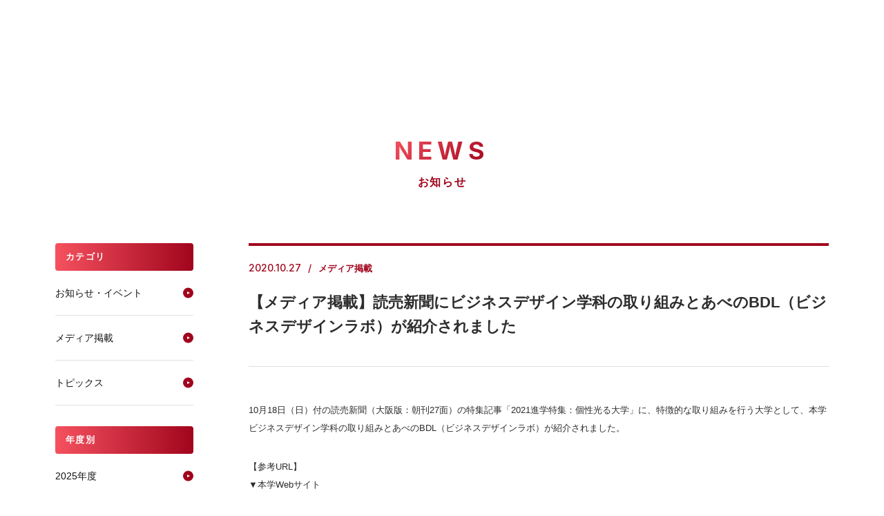

--- FILE ---
content_type: text/html
request_url: https://www.andrew.ac.jp/newstopics3/2020/hl026a000000ma35.html
body_size: 30842
content:


<!DOCTYPE html>
<html lang="ja" prefix="og: https://ogp.me/ns#">
<head>


<meta charset="UTF-8">
<title>【メディア掲載】読売新聞にビジネスデザイン学科の取り組みとあべのBDL（ビジネスデザインラボ）が紹介されました | 2020年度 NEWS一覧 | 桃山学院大学</title>
<meta name="keywords" content="桃山学院大学,momoyama,andrew,ももやまがくいんだいがく,ももやま,まなび野">
<meta name="description" content="桃山学院（ももやまがくいん）大学公式サイト。大阪府和泉市にキャンパス。5学部（国際教養、社会、法、経済、経営）と大学院に">
<link rel="shortcut icon" href="https://www.andrew.ac.jp/common/img/favicon.ico">
<link rel="start" href="https://www.andrew.ac.jp/" title="桃山学院大学TOP">
<link rel="canonical" href="https://www.andrew.ac.jp/newstopics3/2020/hl026a000000ma35.html">

		<!-- Google Tag Manager 20220606-->
<script>(function(w,d,s,l,i){w[l]=w[l]||[];w[l].push({'gtm.start':
new Date().getTime(),event:'gtm.js'});var f=d.getElementsByTagName(s)[0],
j=d.createElement(s),dl=l!='dataLayer'?'&l='+l:'';j.async=true;j.src=
'https://www.googletagmanager.com/gtm.js?id='+i+dl;f.parentNode.insertBefore(j,f);
})(window,document,'script','dataLayer','GTM-K855DB');</script>
<!-- End Google Tag Manager -->


<meta name="viewport" content="width=device-width, initial-scale=1.0, user-scalable=no, maximum-scale=1.0">
<meta http-equiv="X-UA-Compatible" content="IE=edge" />
<meta property="og:url" content="https://www.andrew.ac.jp/newstopics3/2020/hl026a000000ma35.html">
<meta property="og:type" content="website" />
<meta property="og:locale" content="ja_JP">
<meta name="twitter:url" content="https://www.andrew.ac.jp/newstopics3/2020/hl026a000000ma35.html">
<meta name="twitter:card" content="summary_large_image">
<link rel="shortcut icon" href="https://www.andrew.ac.jp/common/img/favicon.ico" />
<!-- meta -->
<!--[if lt IE 9]>
<script src="/common2/js/html5.js"></script>
<![endif]-->
<!--[if lt IE 7]>
<script src="/common2/js/IE7.js"></script>
<![endif]-->





<!-- Google fonts -->
<link rel="preconnect" href="https://fonts.googleapis.com">
<link rel="preconnect" href="https://fonts.gstatic.com" crossorigin>
<link href="https://fonts.googleapis.com/css2?family=Inter:wght@500;700&family=Noto+Sans+JP:wght@500;700&family=Zen+Maru+Gothic:wght@500;700&display=swap" rel="stylesheet">

<!-- CSS -->
<link rel="stylesheet" href="https://www.andrew.ac.jp/assets/styles/common.css" />
<!-- JS -->
<script src="https://code.jquery.com/jquery-3.6.0.min.js" integrity="sha256-/xUj+3OJU5yExlq6GSYGSHk7tPXikynS7ogEvDej/m4=" crossorigin="anonymous"></script>
<script src="/assets/scripts/app.js"></script>	
<link href="https://fonts.googleapis.com/css2?family=EB+Garamond:wght@400;500&family=Noto+Sans+JP:wght@400;500&family=Noto+Serif+JP:wght@500;600&display=swap" rel="stylesheet">


<link rel="stylesheet" href="https://www.andrew.ac.jp/assets/styles/news.css" />
<!-- <link rel="stylesheet" href="/common/css/news.css" /> -->

<!-- ▼SNS -->
<meta property="og:image" content="https://www.andrew.ac.jp/newstopics3/2020/hl026a000000ma35-img/yomiuri.jpg">
<meta property="og:title" content="News｜桃山学院大学 公式WEBサイト">
<meta property="og:description" content="【メディア掲載】読売新聞にビジネスデザイン学科の取り組みとあべのBDL（ビジネスデザインラボ）が紹介されました">
<meta name="twitter:title" content="News｜桃山学院大学 公式WEBサイト">
<meta name="twitter:description" content="【メディア掲載】読売新聞にビジネスデザイン学科の取り組みとあべのBDL（ビジネスデザインラボ）が紹介されました">
<meta name="twitter:card" content="summary">
<meta name="twitter:image" content="https://www.andrew.ac.jp/newstopics3/2020/hl026a000000ma35-img/yomiuri.jpg">
<!-- ▲SNS -->

</head>
<body id="news">

		<!-- Google Tag Manager (noscript) 20220606-->
		<noscript><iframe src="https://www.googletagmanager.com/ns.html?id=GTM-K855DB"
		height="0" width="0" style="display:none;visibility:hidden"></iframe></noscript>
		<!-- End Google Tag Manager (noscript) -->
		<div id="ly_header">
	<style>
		:root {
			--color_txt_main: #2d2d2d;
		}
		body {
			color: var(--color_txt_main);
		}
		#ly_header {
			padding-top: 120px;
		}
		@media screen and (max-width: 1250px) {
			#ly_header {
				padding-top: 60px;
			}
		}
	</style>
	<template shadowrootmode="open">
		<link rel="stylesheet" href="/include_new/assets/css/common.css">
		<script src="/include_new/assets/js/common.js"></script>
		<header class="ly_header">
			<div class="ly_header_inner">
				<div class="ly_header_head">
					<h1 class="logo"><a href="/"><img src="/include_new/assets/images/common/logo.svg" alt="桃山学院大学" width="190" height="46"></a></h1>
					<ul class="btnList">
						<li class="access"><a href="https://www.andrew.ac.jp/access/"><span>アクセス</span></a></li>
						<li class="request"><a href="https://www.andrew.ac.jp/request/"><span>資料請求</span></a></li>
						<li class="hamBtn" aria-expanded="false">
							<button><span class="icon"></span><span class="txt">メニュー</span></button>
						</li>
					</ul>
				</div>
				<div class="ly_header_body" aria-hidden="true">
					<div class="searchArea">
						<form class="input" action="https://www.andrew.ac.jp/result.html">
							<input type="hidden" name="cx" value="016363467783765732346:ghp5i5tmgvy">
							<input type="text" name="q">
							<button class="searchArea_btn" aria-label="検索を実行"></button>
						</form>
					</div>
					<nav class="mainNav">
						<ul>
							<li><a class="hp_lineAnim navLink" href="https://www.andrew.ac.jp/faculty/" aria-expanded="false"><span class="hp_lineAnim_txt">学部・大学院</span></a>
								<button class="navBtn hp_lineAnim" aria-expanded="false"><span class="hp_lineAnim_txt">学部・大学院</span></button>
								<div class="childNav" aria-hidden="true">
									<div class="ct_std">
										<div class="childNav_inner">
											<div class="head"><a class="hp_lineAnim" href="https://www.andrew.ac.jp/faculty/"><span class="sub" lang="en">ACADEMICS</span><span class="main hp_lineAnim_txt">学部・大学院</span></a></div>
											<div class="body">
												<div class="childNav_item">
													<div class="ttl"><span>学部</span></div>
													<ul>
<li><a class="hp_lineAnim" href="https://www.andrew.ac.jp/faculty/economy/special/"><span class="hp_lineAnim_txt">経済学部 経済学科</span></a></li>
<li><a class="hp_lineAnim" href="https://www.andrew.ac.jp/faculty/management/special/"><span class="hp_lineAnim_txt">経営学部 経営学科</span></a></li>
<li><a class="hp_lineAnim" href="https://www.andrew.ac.jp/businessdesign/"><span class="hp_lineAnim_txt">ビジネスデザイン学部 ビジネスデザイン学科</span></a></li>
<li><a class="hp_lineAnim" href="https://www.andrew.ac.jp/faculty/social/special/"><span class="hp_lineAnim_txt">社会学部 社会学科</span></a></li>
<li><a class="hp_lineAnim" href="https://www.andrew.ac.jp/faculty/welfare/special/"><span class="hp_lineAnim_txt">社会学部 ソーシャルデザイン学科</span></a></li>
<li><a class="hp_lineAnim" href="https://www.andrew.ac.jp/faculty/law/special/"><span class="hp_lineAnim_txt">法学部 法律学科</span></a></li>
<li><a class="hp_lineAnim" href="https://www.andrew.ac.jp/faculty/international/special/"><span class="hp_lineAnim_txt">国際教養学部 英語・国際文化学科</span></a></li>
<li><a class="hp_lineAnim" href="https://www.andrew.ac.jp/faculty/education/"><span class="hp_lineAnim_txt">人間教育学部 人間教育学科</span></a></li>
<li><a class="hp_lineAnim" href="https://www.andrew.ac.jp/engineering/"><span class="hp_lineAnim_txt">工学部 工学科</span><span class="note">※2026年4月開設</span></a></li>
													</ul>
												</div>
												<div class="childNav_item">
													<div class="ttl"><span>大学院</span></div>
													<ul>
<li><a class="hp_lineAnim" href="https://www.andrew.ac.jp/faculty/literature/"><span class="hp_lineAnim_txt">文学研究科</span></a></li>
<li><a class="hp_lineAnim" href="https://www.andrew.ac.jp/faculty/sociology/"><span class="hp_lineAnim_txt">社会学研究科</span></a></li>
<li><a class="hp_lineAnim" href="https://www.andrew.ac.jp/faculty/economics/"><span class="hp_lineAnim_txt">経済経営学研究科（応用経済学専攻）</span></a></li>
<li><a class="hp_lineAnim" href="https://www.andrew.ac.jp/faculty/business/"><span class="hp_lineAnim_txt">経済経営学研究科（経営学専攻）</span></a></li>
													</ul>
												</div>
											</div>
										</div>
									</div>
								</div>
							</li>
							<li><a class="hp_lineAnim navLink" href="https://www.andrew.ac.jp/international/" aria-expanded="false"><span class="hp_lineAnim_txt">留学・国際体験</span></a>
								<button class="navBtn hp_lineAnim" aria-expanded="false"><span class="hp_lineAnim_txt">留学・国際体験</span></button>
								<div class="childNav" aria-hidden="true">
									<div class="ct_std">
										<div class="childNav_inner">
											<div class="head"><a class="hp_lineAnim" href="https://www.andrew.ac.jp/international/"><span class="sub" lang="en">INTERNATIONAL</span><span class="main hp_lineAnim_txt">留学・国際体験</span></a></div>
											<div class="body">
												<div class="childNav_item">
													<ul>
<li><a class="hp_lineAnim" href="https://www.andrew.ac.jp/international/experience_abroad.html"><span class="hp_lineAnim_txt">海外で国際体験</span></a></li>
<li><a class="hp_lineAnim" href="https://www.andrew.ac.jp/international/oncampus.html"><span class="hp_lineAnim_txt">キャンパス内で国際体験</span></a></li>
<li><a class="hp_lineAnim" href="https://www.andrew.ac.jp/international/exchange_system.html"><span class="hp_lineAnim_txt">協定大学・機関</span></a></li>
<li><a class="hp_lineAnim" href="https://www.andrew.ac.jp/international/education.html"><span class="hp_lineAnim_txt">外国語教育</span></a></li>
<li><a class="hp_lineAnim" href="https://www.andrew.ac.jp/international/scholarship.html"><span class="hp_lineAnim_txt">留学をバックアップする奨学金・援助金</span></a></li>
													</ul>
												</div>
											</div>
										</div>
									</div>
								</div>
							</li>
							<li><a class="hp_lineAnim navLink" href="https://www.andrew.ac.jp/work/" aria-expanded="false"><span class="hp_lineAnim_txt">就職・資格</span></a>
								<button class="navBtn hp_lineAnim" aria-expanded="false"><span class="hp_lineAnim_txt">就職・資格</span></button>
								<div class="childNav" aria-hidden="true">
									<div class="ct_std">
										<div class="childNav_inner">
											<div class="head"><a class="hp_lineAnim" href="https://www.andrew.ac.jp/work/"><span class="sub" lang="en">CAREER</span><span class="main hp_lineAnim_txt">就職・資格</span></a></div>
											<div class="body">
												<div class="childNav_item">
													<ul>
<li><a class="hp_lineAnim" href="https://www.andrew.ac.jp/work/guidance.html"><span class="hp_lineAnim_txt">個別担当制</span></a></li>
<li><a class="hp_lineAnim" href="https://www.andrew.ac.jp/work/event1.html"><span class="hp_lineAnim_txt">支援プログラム</span></a></li>
<li><a class="hp_lineAnim" href="https://www.andrew.ac.jp/work/workdata.html"><span class="hp_lineAnim_txt">進路・就職データ</span></a></li>
<li><a class="hp_lineAnim" href="https://www.andrew.ac.jp/work/company.html"><span class="hp_lineAnim_txt">企業採用担当者さまへ</span></a></li>
<li><a class="hp_lineAnim" href="https://www.andrew.ac.jp/work/quali.html"><span class="hp_lineAnim_txt">免許・資格</span></a></li>
													</ul>
												</div>
											</div>
										</div>
									</div>
								</div>
							</li>
							<li><a class="hp_lineAnim navLink" href="https://www.andrew.ac.jp/campuslife/" aria-expanded="false"><span class="hp_lineAnim_txt">キャンパスライフ</span></a>
								<button class="navBtn hp_lineAnim" aria-expanded="false"><span class="hp_lineAnim_txt">キャンパスライフ</span></button>
								<div class="childNav" aria-hidden="true">
									<div class="ct_std">
										<div class="childNav_inner">
											<div class="head"><a class="hp_lineAnim" href="https://www.andrew.ac.jp/campuslife/"><span class="sub" lang="en">CAMPUS LIFE</span><span class="main hp_lineAnim_txt">キャンパスライフ</span></a></div>
											<div class="body">
												<div class="childNav_item">
													<ul>
<li><a class="hp_lineAnim" href="https://www.andrew.ac.jp/campuslife/campus_walk/"><span class="hp_lineAnim_txt">CAMPUS WALK</span></a></li>
<li><a class="hp_lineAnim" href="https://www.andrew.ac.jp/campuslife/support/"><span class="hp_lineAnim_txt">学生サポート</span></a></li>
<li><a class="hp_lineAnim" href="https://www.andrew.ac.jp/campuslife/calendar.html"><span class="hp_lineAnim_txt">年間スケジュール</span></a></li>
<li><a class="hp_lineAnim" href="https://www.andrew.ac.jp/clubnavi/" target="_blank"><span class="hp_lineAnim_txt">クラブ・サークル活動</span></a></li>
<li><a class="hp_lineAnim" href="https://www.andrew.ac.jp/volunteer/activity/"><span class="hp_lineAnim_txt">ボランティア活動</span></a></li>
<li><a class="hp_lineAnim" href="https://www.andrew.ac.jp/campuslife/encouragement/"><span class="hp_lineAnim_txt">学内コンテスト・表彰・奨励金</span></a></li>
<li><a class="hp_lineAnim" href="https://www.andrew.ac.jp/campuslife/support/chousa.html"><span class="hp_lineAnim_txt">学生生活調査レポート</span></a></li>
<li><a class="hp_lineAnim" href="https://www.andrew.ac.jp/campuslife/support/volunteer/"><span class="hp_lineAnim_txt">障がいのある学生の支援について</span></a></li>
													</ul>
												</div>
											</div>
										</div>
									</div>
								</div>
							</li>
							<li><a class="hp_lineAnim navLink" href="https://www.andrew.ac.jp/research/" aria-expanded="false"><span class="hp_lineAnim_txt">研究・地域連携</span></a><a class="navBtn hp_lineAnim" href="https://www.andrew.ac.jp/research/" aria-expanded="false"><span class="hp_lineAnim_txt">研究・地域連携</span></a></li>
							<li><a class="hp_lineAnim navLink" href="https://www.andrew.ac.jp/info/" aria-expanded="false"><span class="hp_lineAnim_txt">大学紹介</span></a>
								<button class="navBtn hp_lineAnim" aria-expanded="false"><span class="hp_lineAnim_txt">大学紹介</span></button>
								<div class="childNav" aria-hidden="true">
									<div class="ct_std">
										<div class="childNav_inner">
											<div class="head"><a class="hp_lineAnim" href="https://www.andrew.ac.jp/info/"><span class="sub" lang="en">ABOUT</span><span class="main hp_lineAnim_txt">大学紹介</span></a></div>
											<div class="body">
												<div class="childNav_item">
													<ul>
<li><a class="hp_lineAnim" href="https://www.andrew.ac.jp/info/president.html"><span class="hp_lineAnim_txt">学長メッセージ</span></a></li>
<li><a class="hp_lineAnim" href="https://www.andrew.ac.jp/info/ideology.html"><span class="hp_lineAnim_txt">建学の精神・学院章</span></a></li>
<li><a class="hp_lineAnim" href="https://www.andrew.ac.jp/info/history.html"><span class="hp_lineAnim_txt">沿革</span></a></li>
<li><a class="hp_lineAnim" href="https://www.andrew.ac.jp/info/policy.html"><span class="hp_lineAnim_txt">3つのポリシー</span></a></li>
<li><a class="hp_lineAnim" href="https://www.andrew.ac.jp/researchers/"><span class="hp_lineAnim_txt">教員データベース</span></a></li>
<li><a class="hp_lineAnim" href="https://www.andrew.ac.jp/info/structure.html"><span class="hp_lineAnim_txt">教育・研究・事務組織</span></a></li>
<li><a class="hp_lineAnim" href="https://www.andrew.ac.jp/info/action/"><span class="hp_lineAnim_txt">よりよい大学運営へ</span></a></li>
<li><a class="hp_lineAnim" href="https://www.andrew.ac.jp/info/campusmap.html"><span class="hp_lineAnim_txt">和泉キャンパス</span></a></li>
<li><a class="hp_lineAnim" href="https://www.andrew.ac.jp/info/campusmap_abeno.html"><span class="hp_lineAnim_txt">大阪・あべのキャンパス</span></a></li>
<li><a class="hp_lineAnim" href="https://www.andrew.ac.jp/gakuin/contribution/" target="_blank"><span class="hp_lineAnim_txt">ご支援について</span></a></li>
<li><a class="hp_lineAnim" href="https://www.andrew.ac.jp/info/communication.html"><span class="hp_lineAnim_txt">大学紹介ツール</span></a></li>
<li><a class="hp_lineAnim" href="https://www.andrew.ac.jp/info/accredited.html"><span class="hp_lineAnim_txt">外部評価</span></a></li>
<li><a class="hp_lineAnim" href="https://www.andrew.ac.jp/info/information_act/"><span class="hp_lineAnim_txt">情報公表</span></a></li>
													</ul>
												</div>
											</div>
										</div>
									</div>
								</div>
							</li>
							<li><a class="hp_lineAnim navLink" href="https://www.andrew.ac.jp/nyushi/" aria-expanded="false" target="_blank"><span class="hp_lineAnim_txt">入試情報</span></a><a class="navBtn hp_lineAnim" href="https://www.andrew.ac.jp/nyushi/" aria-expanded="false" target="_blank"><span class="hp_lineAnim_txt">入試情報</span></a></li>
						</ul>
						<div class="request"><a href="https://www.andrew.ac.jp/request/"><span>資料請求</span></a></div>
					</nav>
					<div class="ly_header_body_wrapper">
						<nav class="subNav">
							<ul>
<li><a href="https://www.andrew.ac.jp/nyushi/" target="_blank">受験生の方</a></li>
<li><a href="https://www.andrew.ac.jp/students/">在学生の方</a></li>
<li><a href="https://www.andrew.ac.jp/graduate/">卒業生の方</a></li>
<li><a href="https://www.andrew.ac.jp/guardian/">保証人の方</a></li>
<li><a href="https://www.andrew.ac.jp/visitor/">地域・一般の方</a></li>
<li><a href="https://www.andrew.ac.jp/press/">報道メディア関係の方</a></li>
							</ul>
						</nav>
						<nav class="otherNav">
							<div class="m-port"><a href="https://m-port.andrew.ac.jp/portal/" target="_blank">M-Port</a></div>
							<ul class="iconList">
								<li style="--_iconImg: url(/include_new/assets/images/icon/icon_search.svg)">
									<button class="hp_lineAnim searchToggle" aria-expanded="false"><span class="hp_lineAnim_txt">検索</span></button>
									<div class="searchArea" aria-hidden="true">
										<form class="input" action="https://www.andrew.ac.jp/result.html">
											<input type="hidden" name="cx" value="016363467783765732346:ghp5i5tmgvy">
											<input type="text" name="q" placeholder="キーワードを入力してください">
											<button class="searchArea_btn" aria-label="検索を実行"></button>
										</form>
										<button class="closeNav">閉じる</button>
									</div>
								</li>
								<li style="--_iconImg: url(/include_new/assets/images/icon/icon_db.svg)"><a class="hp_lineAnim" href="https://www.andrew.ac.jp/researchers/"><span class="hp_lineAnim_txt">教員データベース</span></a></li>
								<li class="hp_tbMax" style="--_iconImg: url(/include_new/assets/images/icon/icon_access.svg)"><a class="hp_lineAnim" href="https://www.andrew.ac.jp/access/"><span class="hp_lineAnim_txt">アクセス</span></a></li>
								<li style="--_iconImg: url(/include_new/assets/images/icon/icon_mail.svg)"><a class="hp_lineAnim" href="https://www.andrew.ac.jp/mail/"><span class="hp_lineAnim_txt">お問い合わせ</span></a></li>
								<li class="hp_tbMin" style="--_iconImg: url(/include_new/assets/images/icon/icon_sitemap.svg)"><a class="hp_lineAnim" href="https://www.andrew.ac.jp/sitemap/"><span class="hp_lineAnim_txt">サイトマップ</span></a></li>
								<li style="--_iconImg: url(/include_new/assets/images/icon/icon_lang.svg)"><a class="hp_lineAnim" href="https://www.andrew.ac.jp/i-center/internationalcenter_inbound/web2/" target="_blank"><span class="hp_lineAnim_txt">ENGLISH</span></a></li>
							</ul>
						</nav>
					</div>
				</div>
			</div>
			<div class="ly_header_overlay"></div>
		</header>
	</template>
</div>
	

<div class="pagetitle l-pagetitle">
	<h2 class="pagetitle__en">NEWS</h2>
	<div class="pagetitle__jp">お知らせ</div>
</div>
<!--/ .l-pagetitle -->

<div class="l-news">
	<div class="l-main">
		<div class="news-article">
			<div class="news-title">
				<div class="news-title__detail">
					<div class="news-title__date">2020.10.27</div>
					<div class="news-title__cat"><span>メディア掲載</span></div>
				</div>
				<div class="news-title__title">【メディア掲載】読売新聞にビジネスデザイン学科の取り組みとあべのBDL（ビジネスデザインラボ）が紹介されました</div>
			</div>
		
			<article class="news-cont">
				
					<section>
						
						<div class="entry">
							<div class="textSet">10月18日（日）付の読売新聞（大阪版：朝刊27面）の特集記事「2021進学特集：個性光る大学」に、特徴的な取り組みを行う大学として、本学ビジネスデザイン学科の取り組みとあべのBDL（ビジネスデザインラボ）が紹介されました。</div>
								
									<div class="freeSet"><p>【参考URL】<br />
▼本学Webサイト<br />
【メディア掲載】「新型コロナウイルス感染症拡大等に伴う本学の対応が新聞等各紙に取り上げられています」<br />
<a href="https://www.andrew.ac.jp/newstopics3/2020/hl026a000000i4sw.html">https://www.andrew.ac.jp/newstopics3/2020/hl026a000000i4sw.html</a><br />
<br />
【メディア掲載】ビジネスデザイン学科がテレビや新聞等各メディアに取り上げられています<br />
<a href="https://www.andrew.ac.jp/newstopics3/2020/hl026a000000lsln.html"> https://www.andrew.ac.jp/newstopics3/2020/hl026a000000lsln.html </a></p></div>
								
						</div>
						
					</section>
					
			</article>
		
		<div class="pageNavi"><a href="/newstopics3/2020/hl026a000000m552.html"  class="pageNavi__link pageNavi__link--prev">前の記事へ</a><a href="/newstopics3/2020.html"  class="pageNavi__link">一覧表示へ</a><a href="/newstopics3/2020/hl026a000000mbap.html" class="pageNavi__link pageNavi__link--next">次の記事へ</a></div>
</div><!-- / .news-article -->
	</div><!-- / .l-main -->

	<div class="l-side" id="side_news">
	<div class="sidecont">
		<div class="sidetitle">カテゴリ</div>
		<ul class="sidelist">
		
			<li class="sidelist__item"><a class="sidelist__link" href="/newstopics3/news/index.html">お知らせ・イベント</a></li>
		
			<li class="sidelist__item"><a class="sidelist__link current" href="/newstopics3/media/index.html">メディア掲載</a></li>
		
			<li class="sidelist__item"><a class="sidelist__link" href="/newstopics3/topics/index.html">トピックス</a></li>
		
		</ul>
	</div>
	<div class="sidecont">
		<div class="sidetitle">年度別</div>
		<ul class="sidelist">
		
			<li class="sidelist__item"><a class="sidelist__link" href="/newstopics3/2025.html">2025年度</a></li>
		
			<li class="sidelist__item"><a class="sidelist__link" href="/newstopics3/2024.html">2024年度</a></li>
		
			<li class="sidelist__item"><a class="sidelist__link" href="/newstopics3/2023.html">2023年度</a></li>
		
			<li class="sidelist__item"><a class="sidelist__link" href="/newstopics3/2022.html">2022年度</a></li>
		
			<li class="sidelist__item"><a class="sidelist__link" href="/newstopics3/2021.html">2021年度</a></li>
		
			<li class="sidelist__item"><a class="sidelist__link" href="/newstopics3/2020.html">2020年度</a></li>
		
			<li class="sidelist__item"><a class="sidelist__link" href="/newstopics3/2019.html">2019年度</a></li>
		
			<li class="sidelist__item"><a class="sidelist__link" href="/newstopics3/2018.html">2018年度</a></li>
		
			<li class="sidelist__item"><a class="sidelist__link" href="/newstopics3/2017.html">2017年度</a></li>
		
		</ul>
	</div>
</div>
<!--/ .l-side -->

</div><!--/ .l-news -->


		<div id="ly_footer">
	<style>
		body {
			padding-bottom: 0;
		}
	</style>
	<template shadowrootmode="open">
		<link rel="stylesheet" href="/include_new/assets/css/common.css">
		<script>
			document.addEventListener('DOMContentLoaded', function () {
				const footerShadowRoot = document.getElementById('ly_footer').shadowRoot;
				const pageTopButton = footerShadowRoot.querySelector('.pageTop');

				if (pageTopButton) {
					pageTopButton.addEventListener('click', function (event) {
						event.preventDefault();
						window.scrollTo({
							top: 0,
							behavior: 'smooth'
						});
					});
				}
				const ly_footer = document.getElementById('ly_footer').shadowRoot.querySelector('.ly_header');
				function setScrollbarW() {
					const scrollbarW = window.innerWidth - document.documentElement.clientWidth;
					if (ly_footer) {
						ly_footer.style.setProperty('--scrollbarW', scrollbarW);
					}
				}
				const resizeObserver = new ResizeObserver((entries) => {
					setScrollbarW();
				});
				resizeObserver.observe(document.documentElement);
			});
		</script>
		<footer class="ly_footer">
			<button class="pageTop"></button>
			<div class="ly_footer_inner">
				<div class="ly_footer_box"><a class="logo" href="/"><img src="/include_new/assets/images/footer/footer_logo.png" alt="桃山学院大学 St.Andrew's University"></a>
					<ul class="footer_sns">
						<li class="footer_sns_item"><a href="https://www.youtube.com/user/MomoyamaGakuinUniv" target="_blank"><img src="/include_new/assets/images/footer/icon_youtube.png" alt="YouTube"></a></li>
						<li class="footer_sns_item"><a href="https://www.instagram.com/momoyama_gakuin_university/" target="_blank"><img src="/include_new/assets/images/footer/icon_instagram.png" alt="Instagram"></a></li>
						<li class="footer_sns_item"><a href="https://www.facebook.com/MomoyamaGakuinUniversity" target="_blank"><img src="/include_new/assets/images/footer/icon_facebook.png" alt="Facebook"></a></li>
						<li class="footer_sns_item"><a href="https://www.andrew.ac.jp/nyushi/news/2023/line.html" target="_blank"><img src="/include_new/assets/images/footer/icon_line.png" alt="LINE"></a></li>
						<li class="footer_sns_item"><a href="https://twitter.com/momoyama_univ" target="_blank"><img src="/include_new/assets/images/footer/icon_x.png" alt="X"></a></li>
					</ul>
					<div class="footer_address">
						<address class="footer_address_item">
							<p class="ttl">和泉キャンパス</p>
							<p class="address">〒594-1198 大阪府和泉市まなび野1-1</p>
							<ul class="btn">
								<li><a href="https://www.andrew.ac.jp/access/#izumi">アクセス</a></li>
								<li><a href="https://www.andrew.ac.jp/info/campusmap.html">キャンパス紹介</a></li>
							</ul>
						</address>
						<address class="footer_address_item">
							<p class="ttl">大阪・あべのキャンパス</p>
							<p class="address">〒545-0011 大阪府大阪市阿倍野区昭和町3-1-57</p>
							<ul class="btn">
								<li><a href="https://www.andrew.ac.jp/access/#abeno">アクセス</a></li>
								<li><a href="https://www.andrew.ac.jp/info/campusmap_abeno.html" target="_blank">キャンパス紹介</a></li>
							</ul>
						</address>
					</div>
					<p class="copy hp_pcOnly">Copyright &copy;MomoyamaGakuin University. All Rights Reserved.</p>
				</div>
				<div class="ly_footer_box">
					<ul class="footer_linkList">
						<li><a class="hp_lineAnim" href="https://www.andrew.ac.jp/prerelease/"><span class="hp_lineAnim_txt">プレスリリース</span></a></li>
						<li><a class="hp_lineAnim" href="https://www.andrew.ac.jp/researchers/"><span class="hp_lineAnim_txt">教員データベース</span></a></li>
						<li><a class="hp_lineAnim" href="https://www.andrew.ac.jp/mail/"><span class="hp_lineAnim_txt">お問い合わせ</span></a></li>
						<li><a class="hp_lineAnim" href="https://www.andrew.ac.jp/sitemap/"><span class="hp_lineAnim_txt">サイトマップ</span></a></li>
						<li><a class="hp_lineAnim" href="https://www.andrew.ac.jp/gakuin/contribution/" target="_blank"><span class="hp_lineAnim_txt">ご支援について</span></a></li>
						<li><a class="hp_lineAnim" href="https://www.andrew.ac.jp/gakuin/recruitment/" target="_blank"><span class="hp_lineAnim_txt">採用情報</span></a></li>
						<li><a class="hp_lineAnim" href="https://www.andrew.ac.jp/privacy/"><span class="hp_lineAnim_txt">個人情報の取り扱いについて</span></a></li>
						<li><a class="hp_lineAnim" href="https://www.andrew.ac.jp/sitepolicy/"><span class="hp_lineAnim_txt">サイトポリシー</span></a></li>
						<li><a class="hp_lineAnim" href="https://www.andrew.ac.jp/i-center/internationalcenter_inbound/web2/" target="_blank"><span class="hp_lineAnim_txt">English</span></a></li>
					</ul>
				</div>
				<div class="ly_footer_box">
					<ul class="footer_linkList_blank">
						<li><a class="hp_lineAnim" href="https://www.andrew.ac.jp/facility/"><span class="hp_lineAnim_txt">附置・付属機関</span></a></li>
						<li><a class="hp_lineAnim" href="https://www.andrew.ac.jp/gakuin/" target="_blank"><span class="hp_lineAnim_txt">学校法人桃山学院</span></a></li>
						<li><a class="hp_lineAnim" href="https://www.momoyamagakuin-h.ed.jp/" target="_blank"><span class="hp_lineAnim_txt">桃山学院中学校・高等学校</span></a></li>
						<li><a class="hp_lineAnim" href="https://www.andre-alu.org/" target="_blank"><span class="hp_lineAnim_txt">一般社団法人 桃山学院大学同窓会</span></a></li>
						<li><a class="hp_lineAnim" href="https://www.andrew.ac.jp/koyu/kouenkai.html" target="_blank"><span class="hp_lineAnim_txt">桃山学院大学教育後援会</span></a></li>
						<li><a class="hp_lineAnim" href="https://andrew-partners.com/" target="_blank"><span class="hp_lineAnim_txt">株式会社アンデレパートナーズ</span></a></li>
					</ul><a class="footer_imgLink" href="https://www.andrew.ac.jp/info/accredited.html"><img src="/include_new/assets/images/footer/footer_bnr01.jpg" alt="本学に対する大学評価（認証評価）結果について"></a>
					<p class="copy hp_spOnly">Copyright &copy;MomoyamaGakuin University. All Rights Reserved.</p>
				</div>
			</div>
		</footer>
	</template>
</div>
	
</body>
</html>


--- FILE ---
content_type: text/css
request_url: https://www.andrew.ac.jp/assets/styles/news.css
body_size: 16038
content:
@media screen and (max-width: 768px) {
}
.l-news {
  width: 100%;
  max-width: 1120px;
  margin: 0 auto;
  display: -webkit-box;
  display: -ms-flexbox;
  display: flex;
  -webkit-box-pack: justify;
  -ms-flex-pack: justify;
  justify-content: space-between;
  margin-bottom: 120px;
}
@media screen and (max-width: 1218.389458272328px) {
  .l-news {
    width: 91.21522693997072%;
  }
}
@media screen and (max-width: 1300px) {
  .l-news {
    width: 92vw;
  }
}
@media screen and (max-width: 768px) {
  .l-news {
    -webkit-box-orient: vertical;
    -webkit-box-direction: normal;
    -ms-flex-direction: column;
    flex-direction: column;
    margin-bottom: 40px;
  }
}
.l-side {
  width: 17.857142857142858%;
  -webkit-box-ordinal-group: 2;
  -ms-flex-order: 1;
  order: 1;
}
@media screen and (max-width: 768px) {
  .l-side {
    width: 100%;
    margin-bottom: 40px;
  }
}
.l-main {
  width: 79.01785714285714%;
  -webkit-box-ordinal-group: 3;
  -ms-flex-order: 2;
  order: 2;
}
@media screen and (max-width: 768px) {
  .l-main {
    width: 100%;
  }
}
.sidetitle {
  color: #fff;
  font-size: 1.3rem;
  font-weight: bold;
  letter-spacing: 0.1em;
  height: 40px;
  line-height: 40px;
  padding: 0 15px;
  background: -webkit-gradient(linear, left top, right top, from(#f5515f), to(#a1051d));
  background: linear-gradient(90deg, #f5515f, #a1051d);
  border-radius: 4px;
}
@media screen and (max-width: 768px) {
  .sidetitle {
    color: #a1051d;
    background: #fff;
    height: 50px;
    line-height: 50px;
    position: relative;
  }
  .sidetitle::after {
    content: '';
    position: absolute;
    top: 50%;
    -webkit-transform: translate(0, -50%);
    transform: translate(0, -50%);
    width: 0;
    height: 0;
    border-style: solid;
    border-width: 6px 4px 0px 4px;
    border-color: #a1051d transparent transparent transparent;
    right: 20px;
    -webkit-transition: all 0.5s cubic-bezier(0.19, 1, 0.22, 1);
    transition: all 0.5s cubic-bezier(0.19, 1, 0.22, 1);
  }
  .sidetitle.is-open::after {
    -webkit-transform: translate(0, -50%) rotate(180deg);
    transform: translate(0, -50%) rotate(180deg);
  }
}
.sidecont:not(:last-of-type) {
  margin-bottom: 30px;
}
@media screen and (max-width: 768px) {
  .sidecont:not(:last-of-type) {
    margin-bottom: 20px;
  }
}
@media screen and (max-width: 768px) {
  .sidecont {
    border: 1px solid #e0e0e0;
    border-radius: 4px;
  }
}
@media screen and (max-width: 768px) {
  .sidelist {
    display: none;
    border-top: 1px solid #e0e0e0;
  }
}
.sidelist__item {
  border-bottom: 1px solid #e0e0e0;
}
@media screen and (max-width: 768px) {
  .sidelist__item:last-of-type {
    border-bottom: none;
  }
}
.sidelist__link {
  display: block;
  padding: 25px 0;
  font-size: 1.4rem;
  color: #121212 !important;
  position: relative;
}
@media screen and (max-width: 768px) {
  .sidelist__link {
    padding: 20px 15px;
    font-size: 1.3rem;
  }
}
.sidelist__link::before,
.sidelist__link::after {
  content: '';
  position: absolute;
  top: 50%;
  -webkit-transform: translate(0, -50%);
  transform: translate(0, -50%);
}
.sidelist__link::before {
  width: 15px;
  height: 15px;
  border-radius: 7.5px;
  background-color: #a1051d;
  right: 0;
}
@media screen and (max-width: 768px) {
  .sidelist__link::before {
    right: 15px;
  }
}
.sidelist__link::after {
  width: 0;
  height: 0;
  border-style: solid;
  border-width: 2px 0 2px 4px;
  border-color: transparent transparent transparent #fff;
  right: 5px;
}
@media screen and (max-width: 768px) {
  .sidelist__link::after {
    right: 20px;
  }
}
.newslist {
  display: -webkit-box;
  display: -ms-flexbox;
  display: flex;
  -ms-flex-wrap: wrap;
  flex-wrap: wrap;
}
@media screen and (max-width: 768px) {
  .newslist {
    display: block;
  }
}
.newslist__item {
  width: 28.24858757062147%;
  margin-left: 5.084745762711865%;
}
@media screen and (max-width: 768px) {
  .newslist__item {
    width: 100%;
    margin-left: 0;
  }
  .newslist__item:nth-of-type(n+2) {
    margin-top: 25px !important;
  }
}
.newslist__item:nth-of-type(n+4) {
  margin-top: 40px;
}
.newslist__link {
  display: block;
}
.newslist__figure {
  width: 100%;
  height: 0;
  padding-bottom: 79.2%;
  border-radius: 6px;
  overflow: hidden;
  position: relative;
  border: 1px solid #eee;
}
.newslist__figure > img {
  width: 100%;
  height: 100%;
  -o-object-fit: cover;
  object-fit: cover;
  -o-object-position: 50% 50%;
  object-position: 50% 50%;
  position: absolute;
}
.newslist__detail {
  margin-top: 20px;
  color: #a1051d;
}
.newslist__date {
  display: inline-block;
  background-color: rgba(0,0,0,0.03);
  border-radius: 3px;
  font-family: 'Inter', sans-serif;
  font-weight: 'b';
  font-weight: 700;
  font-size: 1.1rem;
  color: #a1051d;
  height: 24px;
  line-height: 24px;
  padding: 0 10px;
  margin-bottom: 10px;
}
.newslist__cat {
  font-size: 1.1rem;
  font-weight: bold;
}
.newslist__cat > span {
  display: inline-block;
}
.newslist__cat > span:nth-of-type(n+2)::before {
  content: '/';
  padding: 0 8px;
}
.newslist__text {
  margin-top: 15px;
  font-size: 1.4rem;
  color: #121212;
  line-height: 1.7;
}
@media screen and (max-width: 768px) {
  .newslist__text {
    font-size: 1.3rem;
  }
}
.pcOnly {
  display: block !important;
}
@media screen and (max-width: 768px) {
  .pcOnly {
    display: none !important;
  }
}
.spOnly {
  display: none !important;
}
@media screen and (max-width: 768px) {
  .spOnly {
    display: block !important;
  }
}
.news-article {
  border-top: 4px solid #a1051d;
  margin-left: 5.084745762711865%;
}
@media screen and (max-width: 768px) {
  .news-article {
    border-top: 3px solid #a1051d;
    margin-left: 0;
  }
}
.news-article .pageNavi {
  border-top: 1px solid #e0e0e0;
  padding-top: 40px;
  margin: 40px auto 0;
  display: -webkit-box;
  display: -ms-flexbox;
  display: flex;
  -webkit-box-pack: center;
  -ms-flex-pack: center;
  justify-content: center;
}
@media screen and (max-width: 768px) {
  .news-article .pageNavi {
    padding-top: 30px;
    margin: 30px auto 0;
    -webkit-box-pack: justify;
    -ms-flex-pack: justify;
    justify-content: space-between;
  }
}
.news-article .pageNavi__link {
  display: block;
  font-size: 1.4rem;
  color: #a1051d;
  letter-spacing: 0.03em;
  position: relative;
  margin: 0 20px;
}
@media screen and (max-width: 768px) {
  .news-article .pageNavi__link {
    font-size: 1.3rem;
    margin: 0;
  }
}
.news-article .pageNavi__link--prev::after,
.news-article .pageNavi__link--next::after {
  content: '';
  width: 0;
  height: 0;
  border-style: solid;
  border-width: 3px 0 3px 6px;
  border-color: transparent transparent transparent #a1051d;
  position: absolute;
  top: 50%;
}
.news-article .pageNavi__link--prev {
  padding-left: 16px;
}
.news-article .pageNavi__link--prev::after {
  left: 0;
  -webkit-transform: translate(0, -50%) rotate(180deg);
  transform: translate(0, -50%) rotate(180deg);
}
.news-article .pageNavi__link--next {
  padding-right: 16px;
}
.news-article .pageNavi__link--next::after {
  right: 0;
  -webkit-transform: translate(0, -50%);
  transform: translate(0, -50%);
}
.news-title {
  border-bottom: 1px solid #e0e0e0;
  padding: 25px 0 40px;
  margin-bottom: 50px;
}
@media screen and (max-width: 768px) {
  .news-title {
    padding: 20px 0;
    margin-bottom: 25px;
  }
}
.news-title__detail {
  display: -webkit-box;
  display: -ms-flexbox;
  display: flex;
  -webkit-box-align: center;
  -ms-flex-align: center;
  align-items: center;
  color: #a1051d;
}
.news-title__date {
  font-family: 'Inter', sans-serif;
  font-weight: 'm';
  font-weight: 500;
  font-size: 1.4rem;
}
@media screen and (max-width: 768px) {
  .news-title__date {
    font-size: 1.2rem;
  }
}
.news-title__date::after {
  content: '/';
  padding: 0 10px;
}
.news-title__cat {
  font-size: 1.3rem;
  font-weight: bold;
}
.news-title__cat > span {
  display: inline-block;
}
.news-title__cat > span:nth-of-type(n+2) {
  margin-left: 10px;
}
@media screen and (max-width: 768px) {
  .news-title__cat {
    font-size: 1.1rem;
  }
}
.news-title__title {
  font-size: 2.2rem;
  font-weight: bold;
  line-height: 1.6;
  margin-top: 25px;
}
@media screen and (max-width: 768px) {
  .news-title__title {
    font-size: 1.7rem;
    margin-top: 15px;
  }
}
.news-cont > h3 {
  font-size: 2rem;
  font-weight: bold;
  letter-spacing: 0.02em;
  padding: 12px 0 12px 20px;
  border-left: 4px solid #a1051d;
  line-height: 1.6;
  margin-top: 45px;
}
@media screen and (max-width: 768px) {
  .news-cont > h3 {
    margin-top: 35px;
    font-size: 1.6rem;
    padding: 8px 0 8px 15px;
    border-left: 3px solid #a1051d;
  }
}
.news-cont section {
  margin-top: 25px;
}
@media screen and (max-width: 768px) {
  .news-cont section {
    margin-top: 25px;
  }
}
.news-cont section.frame {
  border: 1px solid #e0e0e0;
  padding: 30px;
}
@media screen and (max-width: 768px) {
  .news-cont section.frame {
    padding: 12px;
  }
}
.news-cont section .entry {
  margin-top: 35px;
}
@media screen and (max-width: 768px) {
  .news-cont section .entry {
    margin-top: 20px;
  }
}
.news-cont section > h3 {
  font-size: 1.8rem;
  font-weight: bold;
  line-height: 1.6;
  letter-spacing: 0.02em;
  padding: 20px;
  background: rgba(161,5,29,0.12);
}
@media screen and (max-width: 768px) {
  .news-cont section > h3 {
    padding: 10px;
    font-size: 1.4rem;
  }
}
.news-cont section h4 {
  color: #a1051d;
  font-size: 1.6rem;
  font-weight: bold;
  line-height: 1.6;
  letter-spacing: 0.02em;
}
@media screen and (max-width: 768px) {
  .news-cont section h4 {
    font-size: 1.4rem;
    margin-bottom: 15px;
  }
}
.news-cont .textSet {
  font-size: 1.3rem;
  line-height: 2;
  margin-top: 30px;
}
@media screen and (max-width: 768px) {
  .news-cont .textSet {
    line-height: 1.8;
  }
}
.news-cont .imageSet {
  margin-top: 30px;
}
.news-cont .imageSet .row {
  overflow: hidden;
  margin-bottom: 30px;
}
@media screen and (max-width: 768px) {
  .news-cont .imageSet .row {
    margin-bottom: 15px;
  }
}
@media screen and (max-width: 768px) {
  .news-cont .imageSet .row div {
    width: 100% !important;
  }
}
.news-cont .imageSet .row div p {
  display: block;
  font-size: 1.2rem;
  line-height: 1.8;
}
.news-cont .imageSet .row div p + p {
  margin-top: 10px;
}
.news-cont .imageSet .row div p img {
  max-width: 100%;
  height: auto;
}
.news-cont .imageSet.column2 .row {
  display: -webkit-box;
  display: -ms-flexbox;
  display: flex;
  -ms-flex-wrap: wrap;
  flex-wrap: wrap;
}
.news-cont .imageSet.column2 .row > div {
  max-width: 48%;
}
.news-cont .imageSet.column2 .row > div:nth-of-type(odd) {
  margin-right: 4%;
}
.news-cont .imageSet.column2 .row > div:nth-of-type(n+3) {
  margin-top: 30px;
}
@media screen and (max-width: 768px) {
  .news-cont .imageSet.column2 .row > div:nth-of-type(n+3) {
    margin-top: 15px;
  }
}
.news-cont .tableSet {
  margin-top: 30px;
}
.news-cont .tableSet .title {
  font-size: 1.5rem;
  color: #fff;
  font-weight: bold;
  letter-spacing: 0.02em;
  padding: 15px 10px;
  background-color: #a1051d;
}
@media screen and (max-width: 768px) {
  .news-cont .tableSet .title {
    font-size: 1.4rem;
    padding: 10px;
  }
}
.news-cont .tableSet table {
  width: 100%;
}
.news-cont .tableSet table tr {
  border-bottom: 1px solid #e0e0e0;
}
.news-cont .tableSet table th,
.news-cont .tableSet table td {
  font-size: 1.3rem;
  line-height: 1.8;
  padding: 20px 0;
}
.news-cont .tableSet table th .freeSet,
.news-cont .tableSet table td .freeSet,
.news-cont .tableSet table th .textSet,
.news-cont .tableSet table td .textSet,
.news-cont .tableSet table th .linkSet,
.news-cont .tableSet table td .linkSet {
  margin-top: 0;
}
@media screen and (max-width: 768px) {
  .news-cont .tableSet table th,
  .news-cont .tableSet table td {
    padding: 10px 0;
  }
}
.news-cont .tableSet table th {
  color: #a1051d;
  font-weight: bold;
  width: 25%;
}
.news-cont .tableSet table td {
  width: 75%;
  padding-left: 15px;
}
@media screen and (max-width: 768px) {
  .news-cont .tableSet table td {
    padding-left: 10px;
  }
}
.news-cont .linkSet {
  margin-top: 30px;
}
.news-cont .linkSet + .linkSet {
  margin-top: 10px;
}
.news-cont .linkSet a {
  color: #a1051d;
  font-size: 1.3rem;
  line-height: 1.6;
  text-decoration: underline;
  padding-left: 15px;
  position: relative;
}
.news-cont .linkSet a::before {
  content: '';
  position: absolute;
  top: 4px;
  width: 0;
  height: 0;
  border-style: solid;
  border-width: 3px 0 3px 6px;
  border-color: transparent transparent transparent #a1051d;
  left: 0;
}
.news-cont .linkSet a.icPdf,
.news-cont .linkSet a.icExcel,
.news-cont .linkSet a.icWord {
  padding-left: 40px;
}
.news-cont .linkSet a.icPdf::after,
.news-cont .linkSet a.icExcel::after,
.news-cont .linkSet a.icWord::after {
  content: '';
  width: 16px;
  height: 16px;
  position: absolute;
  top: -2px;
  left: 15px;
}
.news-cont .linkSet a.icPdf::after {
  background: url("/common2/images/ic_pdf.gif") 50% 50% no-repeat;
  background-size: contain;
}
.news-cont .linkSet a.icExcel::after {
  background: url("/common2/images/ic_excel.png") 50% 50% no-repeat;
  background-size: contain;
}
.news-cont .linkSet a.icWord::after {
  background: url("/common2/images/ic_word.png") 50% 50% no-repeat;
  background-size: contain;
}
.news-cont .freeSet {
  margin-top: 30px;
  font-size: 1.3rem;
  line-height: 2;
}
.news-cont .freeSet h5 {
  font-size: 2rem;
  font-weight: bold;
  letter-spacing: 0.02em;
  padding: 12px 0 12px 20px;
  border-left: 4px solid #a1051d;
  line-height: 1.6;
  margin-top: 45px;
}
@media screen and (max-width: 768px) {
  .news-cont .freeSet h5 {
    margin-top: 35px;
    font-size: 1.6rem;
    padding: 8px 0 8px 15px;
    border-left: 3px solid #a1051d;
  }
}
.news-cont .freeSet h6 {
  font-size: 1.8rem;
  font-weight: bold;
  line-height: 1.6;
  letter-spacing: 0.02em;
  padding: 20px;
  background: rgba(161,5,29,0.12);
}
@media screen and (max-width: 768px) {
  .news-cont .freeSet h6 {
    padding: 10px;
    font-size: 1.4rem;
  }
}
.news-cont .freeSet table tr {
  border-top: 1px solid #e0e0e0;
  border-right: 1px solid #e0e0e0;
}
.news-cont .freeSet table th,
.news-cont .freeSet table td {
  border-bottom: 1px solid #e0e0e0;
  border-left: 1px solid #e0e0e0;
  padding: 6px 10px;
}
.news-cont .freeSet table th {
  font-size: 110%;
  font-weight: bold;
  text-align: center;
}
.news-cont .freeSet b {
  font-weight: bold;
}
.news-cont .freeSet i {
  font-style: italic;
}
.news-cont .freeSet sub {
  vertical-align: sub;
  font-size: smaller;
}
.news-cont .freeSet sup {
  vertical-align: super;
  font-size: smaller;
}
.news-cont .freeSet a {
  color: #a1051d;
  font-size: 1.3rem;
  line-height: 1.6;
  text-decoration: underline;
  position: relative;
  word-break: break-all;
}
.news-cont .mark {
  font-size: 1.4rem;
  text-align: center;
  margin-bottom: 30px;
}
@media screen and (max-width: 768px) {
  .news-cont .mark {
    margin-bottom: 20px;
  }
}
.news-cont .end {
  margin-top: 30px;
  font-size: 1.4rem;
  text-align: right;
}
@media screen and (max-width: 768px) {
  .news-cont .end {
    margin-top: 20px;
  }
}
.news-cont .author {
  margin-top: 30px;
  font-size: 1.4rem;
  text-align: right;
}
@media screen and (max-width: 768px) {
  .news-cont .author {
    margin-top: 20px;
  }
}
.sidelist__link {
  -webkit-transition: all 0.3s cubic-bezier(0.19, 1, 0.22, 1);
  transition: all 0.3s cubic-bezier(0.19, 1, 0.22, 1);
}
@media screen and (min-width: 1301px) {
  .sidelist__link:hover {
    color: #a1051d !important;
  }
}
.newslist__link {
  -webkit-transition: all 0.3s cubic-bezier(0.19, 1, 0.22, 1);
  transition: all 0.3s cubic-bezier(0.19, 1, 0.22, 1);
}
@media screen and (min-width: 1301px) {
  .newslist__link:hover {
    opacity: 0.7;
  }
}
.news-cont .linkSet a {
  -webkit-transition: all 0.3s cubic-bezier(0.19, 1, 0.22, 1);
  transition: all 0.3s cubic-bezier(0.19, 1, 0.22, 1);
}
@media screen and (min-width: 1301px) {
  .news-cont .linkSet a:hover {
    text-decoration: none;
  }
}
